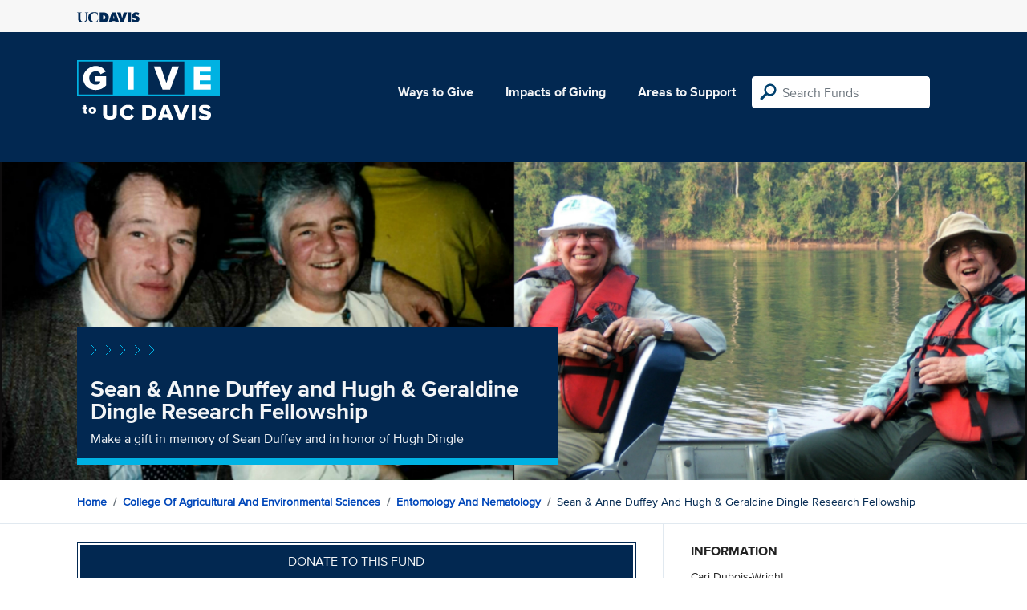

--- FILE ---
content_type: text/html; charset=utf-8
request_url: https://give.ucdavis.edu/AENM/17097?appeal=24003
body_size: 3803
content:




<!DOCTYPE html>
<html lang="en">
<head>
    <meta charset="utf-8">
    <title>Give UC Davis - Sean &amp; Anne Duffey and Hugh &amp; Geraldine Dingle Research Fellowship</title>
    <meta name="viewport" content="width=device-width, initial-scale=1.0">
    <meta name="description" content="Donate to the University of California at Davis">
    <meta property="og:description" content="Make a gift in memory of Sean Duffey and in honor of Hugh Dingle" />
    <meta property="og:title" content="Sean &amp; Anne Duffey and Hugh &amp; Geraldine Dingle Research Fellowship" />
    <meta property="og:image" content="https://give.blob.core.windows.net/giveupload/c3611e20-e9ed-439a-993f-97d642dd1f6c-collage-small.jpg" />
    <meta name="twitter:card" content="photo">
    <meta name="twitter:site" content="&#64;srkirkland">
    <meta name="twitter:title" content="Make a gift in memory of Sean Duffey and in honor of Hugh Dingle">
    <meta name="twitter:image:src" content="https://give.blob.core.windows.net/giveupload/c3611e20-e9ed-439a-993f-97d642dd1f6c-collage-small.jpg">

    <!-- Style Preprocessor Thingy -->
    <script src="/bundles/css-browser-selector?v=wxpxockR6AdiqJLxd3fmMdjZnPaqb_T2IQGHO1jg0Ys1"></script>


    <!-- Le styles -->
    <link href="/Content/styles?v=ts-Cup2idkRw86d8ZqwruGmva_KTyho8OCCTjg57kdA1" rel="stylesheet"/>


    <!-- Fav and touch icons -->
    <link rel="shortcut icon" href='/favicon.ico?v2'>
    <link rel="apple-touch-icon" href='/content/images/apple-touch-icon.png?v2'>

    <link href="https://doublethedonation.com/api/css/ddplugin.css" rel="stylesheet" />

    <!-- Google Tag Manager -->
    <script nonce="c2825a6d0b485526b30c1b76f19ca23459f9d7c810abdbf9533c26413f6e7ebc">(function(w,d,s,l,i){w[l]=w[l]||[];w[l].push({'gtm.start':
    new Date().getTime(),event:'gtm.js'});var f=d.getElementsByTagName(s)[0],
    j=d.createElement(s),dl=l!='dataLayer'?'&l='+l:'';j.async=true;j.src=
    'https://www.googletagmanager.com/gtm.js?id='+i+dl;f.parentNode.insertBefore(j,f);
    })(window,document,'script','dataLayer','GTM-PSBL2QQ');</script>
    <!-- End Google Tag Manager -->



    
</head>

<body>
<!-- Google Tag Manager (noscript) -->
<noscript><iframe src="https://www.googletagmanager.com/ns.html?id=GTM-PSBL2QQ"
height="0" width="0" style="display:none;visibility:hidden"></iframe></noscript>
<!-- End Google Tag Manager (noscript) -->

<div class="pagewrap">
    <header>
        <div class="container">
            <div class="row justify-content-between align-items-center">
                <div class="col">
                    <a target="_blank" href="https://ucdavis.edu">
                        <img class="img-fluid ucdavis-logo" src="/Content/images/ucdavis_blue.svg" alt="UC Davis" />
                    </a>
                </div>
            </div>
        </div>
    </header>

<div class="navbar">
  <div class="container">
    <div class="row">
        <div class="col-12 col-sm-6 col-md-5 col-lg-4 nav-brand">
            <a class="logo" href="/"><img src="/Content/images/logo-mark.svg?v=2025d" style="margin-top:15px; height:75px"  alt="logo mark"></a>
        </div>
      
      <div class="nav-content">
        <ul class="navbar-nav">
          <li class="nav-item">
            <a target="_blank" href="https://giving.ucdavis.edu/ways-to-give">Ways to Give</a>
          </li>
          <li class="nav-item">
            <a target="_blank" href="https://giving.ucdavis.edu/impacts-giving">Impacts of Giving</a>
          </li>
          <li class="nav-item">
            <a href="/Area?appeal=24003">Areas to Support</a>
          </li>
        </ul>
        <form action="/Search/Results?appeal=24003" method="GET">
          <input type="hidden" name="appeal" value="24003" />
          <input type="hidden" name="donor" />
          <input type="hidden" name="amount" />
          <input type="hidden" name="recurring" />
          <input type="search" id="search" name="q" class="form-control nav-search" placeholder="Search Funds" />
        </form>
      
        
      </div>
    </div>
  </div>
</div>

    <div class="container" id="search-results" style="display: none;">
        <div class="well well-sm">
            <h4>Search results</h4>
            <div class="row" id="results-row"></div>
        </div>
    </div>

    


<div class="banner--areas" style="background-image:url(https://give.blob.core.windows.net/giveupload/c3611e20-e9ed-439a-993f-97d642dd1f6c-collage-orig.jpg)">
    <div class="container">
        <div class="row">
            <div class="banner--fund-title">
            <img src="/Content/images/caret-tahoe-symbol.svg" alt="micropattern of carets">
            <h1>Sean &amp; Anne Duffey and Hugh &amp; Geraldine Dingle Research Fellowship</h1>
            <p class="fund_description">Make a gift in memory of Sean Duffey and in honor of Hugh Dingle</p>
            </div>
        </div>
    </div>
</div>
<div class="breadcrumb-container">
    <div class="container">
        <div class="row align-items-top">
            <div class="col-12">
                <ul class="breadcrumb">
                        <li class="breadcrumb-item">
                            <a href="/">Home</a></li>
                            <li class="breadcrumb-item"><a href="/CAES?appeal=24003">College of Agricultural and Environmental Sciences</a></li>   
                            <li class="breadcrumb-item"><a href="/AENM?appeal=24003">Entomology and Nematology</a></li>  
                            <li class="breadcrumb-item">Sean &amp; Anne Duffey and Hugh &amp; Geraldine Dingle Research Fellowship</li>
                </ul>
            </div>
        </div>
    </div>
</div>

<div class="main-content">
    <div class="container">
        <div class="row">
        <div class="col-12 col-lg-8 main-left">
            <a class="btn btn--blue-filled btn-full" href="https://giveto.ucdavis.edu/campaigns/49377/donations/new?value=100&amp;appeal_code=W2026&amp;hide_appeal_code=1&amp;designation_id=17097">
                Donate to this fund
            </a>
            
            <div class="areas_details">
            <div class="description"><p>The <strong>Sean &amp; Anne Duffey and Hugh &amp; Geraldine Dingle Research Fellowship</strong> fund was set-up to honor the friendship of two professors from the UC Davis Department of Entomology, Sean Duffey and Hugh Dingle. Sean and Hugh knew each other as colleagues before they both taught for the department, but their friendship was strengthened when Sean joined the Entomology faculty at UC Davis in 1976 and Hugh followed shortly thereafter, joining Sean in 1982. Their close association continued and included two years when they jointly taught Biological Sciences 1B. Tragically, the association ended with Sean’s premature death in May 1997. Hugh became Emeritus Professor in December 2002 and he and his wife Geraldine started this fellowship in 2014 to reflect his and Sean’s love of teaching and research.</p>

<p>Hugh and Jeri’s goal in establishing this fellowship fund is for it to reach $100,000, which would provide over $4,000 a year to UC Davis graduate students from any campus unit whose major professor has a faculty appointment within the Graduate Program of Entomology and Nematology. In honor of Sean and Hugh’s areas of research, preference for the award will be given to students studying arthropod chemical ecology and/or arthropod evolution and biology. Funds can be used for research expenses, including travel, conferences and field research. In order to reach the goal of $100,000 Hugh and Jeri have generously offered to match all donations to the fund, up to $50,000.</p>

<p>Your gift to this fund will honor Sean and Hugh’s love of teaching and research and encourage the next generation of entomologists to pursue their dreams.</p>
</div>
            </div>

            <h2 class="similarfunds-title">Similar Funds</h2>
            <div id="similar-funds" class="row">
                
            </div>
        </div>
        <div class="col-12 col-lg-4 main-right">
            <div class="portlet">
                        <h2>Information</h2>
    <div class="portlet__contents">
    <p>
Cari Dubois-Wright<br/>

Director of Development<br/>

                <a href="/cdn-cgi/l/email-protection#94b4f7f5f0e1f6fbfde7e3e6fdf3fce0d4e1f7f0f5e2fde7baf1f0e1"><span class="__cf_email__" data-cfemail="89eae8edfcebe6e0fafefbe0eee1fdc9fceaede8ffe0faa7ecedfc">[email&#160;protected]</span></a><br/>

(530) 752-6971<span> (Phone)</span><br/>

</p>
    </div>

            </div>

          

                <div class="portlet">
                    <h2>Fund purpose</h2>
                    <p>Student Support</p>
                </div>

                <div class="portlet">
                    <h2>Fund type</h2>
                    <p>ENDOWMENT</p>
                </div>
              <div class="portlet">
                <h2>Categories</h2>
                <ul class="associated-list">
                        <li>
                            <a href="/Search/Tags/environment?appeal=24003">environment</a>
                        </li>
                        <li>
                            <a href="/Search/Tags/agriculture?appeal=24003">agriculture</a>
                        </li>
                        <li>
                            <a href="/Search/Tags/research?appeal=24003">research</a>
                        </li>
                        <li>
                            <a href="/Search/Tags/teaching?appeal=24003">teaching</a>
                        </li>
                        <li>
                            <a href="/Search/Tags/students?appeal=24003">students</a>
                        </li>
                </ul>
            </div>
        </div>
        </div>

    </div>
</div>


        
</div>

    <footer>
        <div class="container">
            <div class="row">
                <div class="col-md-3">
                    <img class="img-fluid ucdavis-logo" src="/Content/images/ucdavis_white.svg" alt="UC Davis"/>
                    
                    <p>
                        Copyright &copy; The Regents of the University of California, Davis campus. All rights reserved.
                        </p>
                </div>
                <div class="col-6 col-md-3">
                    <ul>
                        <li><a target="_blank" href="https://giving.ucdavis.edu/resources">Donor Resources</a></li>
                        <li><a target="_blank" href="https://giving.ucdavis.edu/resources/stewardship-award-program">Faculty &amp; Staff Stewardship Awards Program</a></li>
                        
                        <li><a target="_blank" href="https://giving.ucdavis.edu/resources/volunteers">Volunteers</a></li>
                        <li><a target="_blank" href="https://alumni.ucdavis.edu">UC Davis Alumni & Affiliate Relations</a></li>
                        <li><a target="_blank" href="https://giving.ucdavis.edu/privacy-policy">Privacy Policy</a></li>
                    </ul>
                </div>
                <div class="col-6 col-md-3">
                <ul>
                    <li><a target="_blank" href="https://giving.ucdavis.edu/foundation">UC Davis Foundation</a></li>
                    <li><a target="_blank" href="https://occr.ucdavis.edu/poc/">Principles of Community</a></li>
                    <li><a target="_blank" href="https://giving.ucdavis.edu/contact">Contact Us</a></li>
                    <li><a target="_blank" href="https://giving.ucdavis.edu/update-info">Update Your Contact Info</a></li>
                    </ul>
                </div>
                <div class="col-md-3">
                    <h3>University of California, Davis</h3>
                    <p>One Shields Avenue <br>
                    Davis, CA 95616-5270</p>
                    <br>
                    <h3>Development and Alumni Relations</h3>
                    <p>530-754-4438 <br>
                    <a class="email-link" href="/cdn-cgi/l/email-protection#02666774676e6d726f676c764277616663746b712c676677"><span class="__cf_email__" data-cfemail="97f3f2e1f2fbf8e7faf2f9e3d7e2f4f3f6e1fee4b9f2f3e2">[email&#160;protected]</span></a></p>
                    
                </div>

            </div>
        </div>
    </footer>

    <script data-cfasync="false" src="/cdn-cgi/scripts/5c5dd728/cloudflare-static/email-decode.min.js"></script><script id="search-result-template" type="text/x-handlebars-template">
        <div class="col-md-3">
            <div class="media">
                <a class="pull-left" href="{{location}}">
                    <i class="fa {{icon}} fa-4x"></i>
                </a>
                <div class="media-body">
                    <h4 class="media-heading">{{name}}</h4>
                    <p>{{description}}</p>
                </div>
            </div>
        </div>
    </script>
    
            


    <script src="//ajax.googleapis.com/ajax/libs/jquery/3.5.1/jquery.min.js"></script>
    <script src="/bundles/bootstrap?v=t4gwlYjXZzboCF6GVW3q03qwKSx1LL_wg9bHqDZs64Y1"></script>

    

    <script src="/bundles/jqueryval?v=MnOg6IEOn70hJy5AL_erbPyyKAb2p70aK8o8IGvwf201"></script>

    
    <script nonce="c2825a6d0b485526b30c1b76f19ca23459f9d7c810abdbf9533c26413f6e7ebc">
        $(function () {
            $('.description a').attr('target', '_blank');

            $("#similar-funds").load('/Fund/SimilarTo/17097?areacode=AENM&topLevelAreaCode=CAES&tags=environment%2Cagriculture%2Cresearch%2Cteaching%2Cstudents');
        })
    </script>


    


</body>
</html>


--- FILE ---
content_type: text/html; charset=utf-8
request_url: https://give.ucdavis.edu/Fund/SimilarTo/17097?areacode=AENM&topLevelAreaCode=CAES&tags=environment%2Cagriculture%2Cresearch%2Cteaching%2Cstudents
body_size: -74
content:
        <div class="col-12 col-md-4 related-fund">
            <a href="/AENM/GENFSOL">
                <img class="respo" alt="Entomology and Nematology General Support" src="https://give.blob.core.windows.net/giveupload/b2666145-c477-4210-9908-0de12ae4806a-EntomResized-small.jpg" />
                <h3>Entomology and Nematology General Support</h3>

            <p>Make a gift to the Entomology and Nematology General Support Fund</p>
            </a>
        </div>
        <div class="col-12 col-md-4 related-fund">
            <a href="/AENM/ENTSTDT">
                <img class="respo" alt="Entomology and Nematology Student Support Fund" src="https://give.blob.core.windows.net/giveupload/8c88850c-00ea-4b45-9ce2-5df910cb8fb7-ClassResized-small.jpg" />
                <h3>Entomology and Nematology Student Support Fund</h3>

            <p>Make a gift to the Entomology and Nematology Student Support Fund</p>
            </a>
        </div>
        <div class="col-12 col-md-4 related-fund">
            <a href="/AENM/GRDNBEE">
                <img class="respo" alt="Bee Haven Garden Fund" src="https://give.blob.core.windows.net/giveupload/ce88d58c-d1ed-400d-9d76-f666091caedb-HoneybeeHavenResized-small.jpg" />
                <h3>Bee Haven Garden Fund</h3>

            <p>Make a gift to the Bee Haven Garden Fund</p>
            </a>
        </div>
